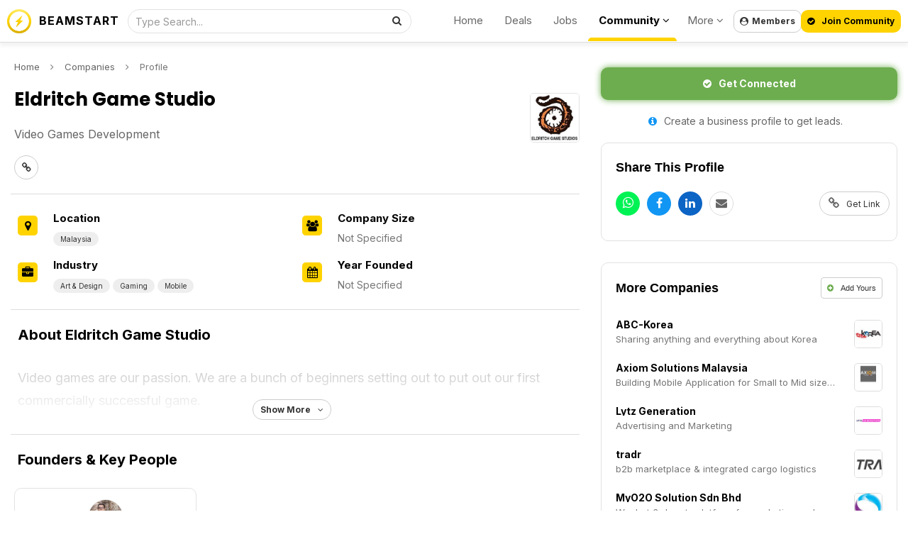

--- FILE ---
content_type: text/html; charset=UTF-8
request_url: https://beamstart.com/@eldritch-game-studio-16559872408342
body_size: 12174
content:
<!DOCTYPE html><html lang="en"><head><meta http-equiv="X-UA-Compatible" content="IE=Edge,chrome=1" /><title>Eldritch Game Studio - Video Games Development (Malaysia) | BEAMSTART Company Profile</title><meta charset="UTF-8" /><meta name="description" content="Eldritch Game Studio (Malaysia): Video Games Development" /><meta property="og:title" content="Eldritch Game Studio - Video Games Development (Malaysia) | BEAMSTART Company Profile" /> <meta property="og:description" content="Eldritch Game Studio (Malaysia): Video Games Development" /><meta data-n-head="ssr" data-hid="twitter:description" name="twitter:description" content="Eldritch Game Studio (Malaysia): Video Games Development" /><meta property="og:url" content="https://beamstart.com/@eldritch-game-studio-16559872408342" /> <link rel="canonical" href="https://beamstart.com/@eldritch-game-studio-16559872408342" /><meta property="og:type" content="website" /> <meta property="og:site_name" content="Eldritch Game Studio - Video Games Development (Malaysia) | BEAMSTART Company Profile" /> <meta data-n-head="ssr" data-hid="twitter:title" name="twitter:title" content="Eldritch Game Studio - Video Games Development (Malaysia) | BEAMSTART Company Profile" /><base href="https://beamstart.com" /><meta data-n-head="ssr" data-hid="twitter:site" name="twitter:site" content="@beamstart" /><meta data-n-head="ssr" data-hid="twitter:card" name="twitter:card" content="summary_large_image" /><link rel="preload" as="image" href="https://s3.amazonaws.com/beamtoday/2016/Sep/09/89447b0f6291a6b61718cf183055d90e.png" /><link rel="image_src" href="https://s3.amazonaws.com/beamtoday/2016/Sep/09/89447b0f6291a6b61718cf183055d90e.png" /><meta property="og:image" content="https://s3.amazonaws.com/beamtoday/2016/Sep/09/89447b0f6291a6b61718cf183055d90e.png" /><meta data-n-head="ssr" data-hid="twitter:image" name="twitter:image" content="https://s3.amazonaws.com/beamtoday/2016/Sep/09/89447b0f6291a6b61718cf183055d90e.png" /><meta property="al:ios:app_store_id" content="1117260674" /><meta property="al:ios:url" content="beamstart://@eldritch-game-studio-16559872408342" /><meta property="al:ios:app_name" content="BEAMSTART" /><meta property="al:android:package" content="gaption.beam" /><meta property="al:android:url" content="beamstart://@eldritch-game-studio-16559872408342" /><meta property="al:android:app_name" content="BEAMSTART" /><meta name="theme-color" content="#ffffff" /><meta name="msapplication-navbutton-color" content="#ffffff" /><meta name="apple-mobile-web-app-status-bar-style" content="#ffffff" /><meta name="viewport" content="initial-scale=1, viewport-fit=cover, width=device-width, height=device-height, maximum-scale=1.0, user-scalable=no" /></meta><meta name="apple-mobile-web-app-capable" content="yes" /><meta name="apple-mobile-web-app-status-bar-style" content="white" /><link rel="apple-touch-icon" href="includes/Layout/images/logos/beamstart_logo_256w.png" /><meta name="apple-mobile-web-app-title" content="BEAMSTART"><meta name="format-detection" content="telephone=no"><meta property="fb:pages" content="893966420668679" /><meta property="fb:app_id" content="609736543488862" /><link rel="stylesheet" href="includes/Layout/css/bootstrap.min.css?v=51.6" /><link href="https://fonts.googleapis.com/css2?family=Poppins:wght@400;700&display=swap" rel="stylesheet" /><link href="https://fonts.googleapis.com/css2?family=Inter:wght@400;500;600;700&display=swap" rel="stylesheet" /><link rel="preload" href="includes/Layout/css/bootstrap-datetimepicker.css?v=51.6" as="style" onload="this.rel='stylesheet'" /><link rel="preload" href="includes/Layout/css/font-awesome.css?v=51.6" as="style" onload="this.rel='stylesheet'" /><link rel="stylesheet" href="includes/Layout/css/beamstart.css?v=51.6" /><link rel="preload" href="includes/Layout/css/circle.css?v=51.6" as="style" onload="this.rel='stylesheet'" /><link rel="preload" href="includes/Layout/css/jcrop.css?v=51.6" as="style" onload="this.rel='stylesheet'" /><link id="color-css" rel="preload" href="includes/Layout/css/colors/yellow.css?v=51.6" as="style" onload="this.rel='stylesheet'" /><link href="includes/Layout/css/select2.css?v=51.6" rel="stylesheet" /><link rel="shortcut icon" type="image/x-icon" href="https://beamstart.com/favicon.ico" /><meta name="yandex-verification" content="d711241dc5097d46" /><script data-n-head="ssr" type="application/ld+json">{"@context": "http://schema.org/","@type": "WebSite","name": "BEAMSTART","url": "https://beamstart.com","potentialAction": {"@type": "SearchAction","target": "https://beamstart.com/search?keywords={search_term_string}","query-input": "required name=search_term_string"}}</script><script type="application/ld+json">{
    "@context": "https:\/\/schema.org",
    "@type": "Organization",
    "image": "https:\/\/beamstart.com\/includes\/Layout\/images\/logos\/beamstart_logo_256w.png",
    "url": "https:\/\/beamstart.com",
    "sameAs": [
        "https:\/\/youtube.com\/@beamstart",
        "https:\/\/facebook.com\/beamstart",
        "https:\/\/instagram.com\/beam.start",
        "https:\/\/linkedin.com\/company\/beamstart",
        "https:\/\/twitter.com\/beamstart",
        "https:\/\/tiktok.com\/@beamstart"
    ],
    "logo": "https:\/\/beamstart.com\/includes\/Layout\/images\/logos\/beamstart_logo_256w.png",
    "name": "BEAMSTART",
    "description": "Join the Global Community for Entrepreneurship. Receive exposure, support, and deals worth $100,000 that will accelerate your business and career growth.",
    "email": "contact@beamstart.com"
}</script></head><body><script src="includes/Layout/js/jquery-2.1.1.js"></script><script src="https://js.stripe.com/v3/"></script><script src="https://cdn.jsdelivr.net/npm/select2@4.1.0-rc.0/dist/js/select2.min.js"></script><script>$(document).ready(function(){$(window).data('brandtitle', "BEAMSTART");$(window).data('defaultcolor', "#E2D455");$(window).data('partner', "1");$(window).data('siteurl', "https://beamstart.com");$(window).data('apiurl', "https://beamstart.com/API/v8.0");$(window).data('uniqueid', "c5edaa355a94e45b2542b1de60c26ea1");$(window).data('enckey', "44dbafda14a6b9f296a5f4693a2f8bf4");$(window).data('logincookie', "logincookie");$(window).data('businessprofileid', "0");$(window).data('profileid', "0");$(window).data('accountid', "0");$(window).data('token', "");$(window).data('profile', "");$(window).data('deviceos', "Mozilla/5.0 (Macintosh; Intel Mac OS X 10_15_7) AppleWebKit/537.36 (KHTML, like Gecko) Chrome/131.0.0.0 Safari/537.36; ClaudeBot/1.0; +claudebot@anthropic.com)");$(window).data('profile', '');$(window).data('account', '');$(window).data('industries', '[{"id":"marketing","title":"Advertising & Marketing"},{"id":"aerospace","title":"Aerospace"},{"id":"agritech","title":"Agritech"},{"id":"architecture_construction","title":"Architecture & Construction","shorttitle":"Construction"},{"id":"art_design","title":"Art & Design"},{"id":"artificial_intelligence","title":"Artificial Intelligence & Machine Learning","shorttitle":"A.I \/ M.L"},{"id":"augmented_reality","title":"Augmented Reality"},{"id":"automotive","title":"Automotive"},{"id":"big_data","title":"Big Data"},{"id":"biotech","title":"Biotech"},{"id":"blockchain","title":"Blockchain"},{"id":"chemical","title":"Chemical"},{"id":"cleantech","title":"Cleantech"},{"id":"community","title":"Community"},{"id":"consulting","title":"Agency & Consulting","shorttitle":"Agency\/Consulting"},{"id":"consumer","title":"Consumer"},{"id":"crypto","title":"Crypto"},{"id":"cybersecurity","title":"Cybersecurity"},{"id":"dataanalytics","title":"Data & Analytics"},{"id":"defense_military","title":"Defense & Military"},{"id":"defi","title":"DeFi (Decentralized Finance)","shorttitle":"DeFI"},{"id":"hosting","title":"Domains, Servers, Hosting"},{"id":"ecommerce","title":"E-Commerce"},{"id":"education","title":"Education"},{"id":"energy","title":"Energy"},{"id":"enterprise_solution","title":"Enterprise Solution"},{"id":"entertainment","title":"Entertainment & Lifestyle","shorttitle":"Lifestyle"},{"id":"events","title":"Events"},{"id":"financial_services","title":"Finance & Financial Services","shorttitle":"Finance"},{"id":"fintech","title":"Fintech"},{"id":"fmcg","title":"FMCG"},{"id":"fnb","title":"Food & Beverage"},{"id":"gaming","title":"Gaming"},{"id":"government","title":"Government"},{"id":"healthcare","title":"Healthcare"},{"id":"hospitality","title":"Hospitality"},{"id":"human_resources","title":"Human Resources","shorttitle":"HR"},{"id":"insurtech","title":"Insurtech"},{"id":"investments","title":"Investments"},{"id":"legal","title":"Legal"},{"id":"logistics","title":"Logistics\/Supply Chain","shorttitle":"Logistics"},{"id":"manufacturing","title":"Manufacturing"},{"id":"maritime","title":"Maritime"},{"id":"marketplace","title":"Marketplace"},{"id":"media","title":"Media"},{"id":"medtech","title":"Medtech"},{"id":"metaverse","title":"Metaverse"},{"id":"mobile","title":"Mobile"},{"id":"nft","title":"NFT (Non-fungible token)","shorttitle":"NFT"},{"id":"platform","title":"Platforms (PaaS)"},{"id":"pr_communications","title":"PR & Communications","shorttitle":"PR & Comms"},{"id":"productivity_crm","title":"Productivity & CRM"},{"id":"professional_services","title":"Professional Services"},{"id":"property","title":"Property & Real Estate","shorttitle":"Real Estate"},{"id":"retail","title":"Retail"},{"id":"robotics","title":"Robotics"},{"id":"saas","title":"Software as a Service (SaaS)","shorttitle":"SaaS"},{"id":"sharing_economy","title":"Sharing Economy"},{"id":"smart_cities","title":"Smart Cities"},{"id":"social_enterprise","title":"Social Enterprise"},{"id":"sports","title":"Sports"},{"id":"technology_hardware","title":"Hardware & IoT"},{"id":"technology_software","title":"Software\/Internet"},{"id":"telecommunication","title":"Telecommunication"},{"id":"trading","title":"Trading"},{"id":"transportation","title":"Transportation"},{"id":"travel","title":"Travel"},{"id":"veterinary","title":"Veterinary & Animals"},{"id":"venture_capital","title":"Venture Capital & Private Equity","shorttitle":"VC & PE"},{"id":"virtual_reality","title":"Virtual Reality"},{"id":"web3","title":"Web3"},{"id":"working_space","title":"Work Spaces"}]');$(window).data('expertise', '[{"id":"agriculture","title":"Agriculture","image":"filter_journalist"},{"id":"finance","title":"Banking & Finance","image":"filter_financials"},{"id":"design","title":"Branding & Design","image":"filter_design"},{"id":"business","title":"Business","image":"filter_founder"},{"id":"construction","title":"Construction","image":"filter_journalist"},{"id":"education","title":"Education & Learning","image":"filter_journalist"},{"id":"entertainment","title":"Entertainment","image":"filter_influencer"},{"id":"fnb","title":"Food & Beverages","image":"filter_influencer"},{"id":"healthcare","title":"Healthcare & Wellness","image":"filter_influencer"},{"id":"humanresources","title":"Human Resources","image":"filter_hr"},{"id":"investments","title":"Investments","image":"filter_money"},{"id":"legal","title":"Legal","image":"filter_legal"},{"id":"manufacturing","title":"Manufacturing","image":"filter_legal"},{"id":"mediapr","title":"Media & Public Relations","image":"filter_pr"},{"id":"professional","title":"Professional Services","image":"filter_operations"},{"id":"realestate","title":"Property & Real Estate","image":"filter_operations"},{"id":"retail","title":"Retail","image":"filter_operations"},{"id":"marketing","title":"Sales & Marketing","image":"filter_sales"},{"id":"technology","title":"Technology","image":"filter_development"},{"id":"travel","title":"Travel","image":"filter_development"},{"id":"other","title":"Other","image":"filter_journalist"}]');$(window).data('lookingfor', '[{"id":"customers","title":"Customers"},{"id":"hire","title":"Recruit Talent"},{"id":"collaborations","title":"Collaborations"},{"id":"freelance","title":"Freelance Projects"},{"id":"cofounder","title":"Co-Founder"},{"id":"funding","title":"Funding"},{"id":"investments","title":"Deals to Invest in"},{"id":"networking","title":"Networking & Meetups"},{"id":"idea_validation","title":"Idea Validation"},{"id":"mentor","title":"Mentorship & Learning"},{"id":"employment","title":"Job Opportunities"},{"id":"internship","title":"Internship"}]');$(window).data('companystatus', '[{"id":"hiring","title":"Actively Hiring"},{"id":"partnership","title":"Looking for Partners"},{"id":"investing","title":"Looking to Invest"},{"id":"services","title":"Looking for Clients"},{"id":"sponsorships","title":"Offering Sponsorships"},{"id":"fundraising","title":"Raising Funds"},{"id":"coverage","title":"Seeking Coverage"}]');$(window).data('skillslist', '[{"id":"accounting","title":"Accounting & Book Keeping","icon":"fa-book"},{"id":"entrepreneurship","title":"Entrepreneurship","icon":"fa-book"},{"id":"graphicdesign","title":"Design (Graphics, UI\/UX)","icon":"fa-image"},{"id":"investing","title":"Investing","icon":"fa-book"},{"id":"leadership","title":"Leadership","icon":"fa-book"},{"id":"management","title":"Management, Process, & Operations","icon":"fa-book"},{"id":"negotiation","title":"Negotiation & Sales","icon":"fa-random"},{"id":"onlinemarketing","title":"Online Marketing","icon":"fa-globe"},{"id":"programming","title":"Programming \/ Web Development","icon":"fa-laptop"},{"id":"publicspeaking","title":"Public Speaking","icon":"fa-microphone"},{"id":"videoproduction","title":"Video Production","icon":"fa-film"},{"id":"writing","title":"Writing","icon":"fa-book"}]');$(window).data('serviceslist', '[{"id":"accounting","title":"Accounting","image":"fa fa-calculator"},{"id":"audit","title":"Auditing","image":"fa fa-folder-open-o"},{"id":"design","title":"UI\/UX & Graphic Design","image":"fa fa-user"},{"id":"media","title":"PR & Media Publicity","image":"fa fa-microphone"},{"id":"expansion","title":"Market Expansion","image":"fa fa-compass"},{"id":"digital_marketing","title":"Digital Marketing","image":"fa fa-desktop"},{"id":"event_marketing","title":"Event Marketing","image":"fa fa-calendar"},{"id":"fundraising","title":"Fundraising","image":"fa fa-user"},{"id":"secretary","title":"Company Secretary","image":"fa fa-file-text-o"},{"id":"legal","title":"Legal","image":"fa fa-bank"},{"id":"incorporation","title":"Incorporation","image":"fa fa-check"},{"id":"legal_ip","title":"Intellectual Property","image":"fa fa-cubes"},{"id":"outsourcing","title":"Outsourcing","image":"fa fa-folder-open-o"},{"id":"printing","title":"Printing & Signage","image":"fa fa-cubes"},{"id":"softwaredev","title":"Website\/App Development","image":"fa fa-code"},{"id":"translation","title":"Language & Translation","image":"fa fa-code"},{"id":"workspace","title":"Working Space","image":"fa fa-map-marker"},{"id":"writing","title":"Writing","image":"fa fa-map-marker"}]');$(window).data('jobtypes', '[{"id":"fulltime","title":"Full Time"},{"id":"parttime","title":"Part Time"},{"id":"contract","title":"Contract"},{"id":"internship","title":"Internship"},{"id":"volunteer","title":"Volunteer"}]');$(window).data('country', '');$(window).data('logintitle', '');$(window).data('remoteaddr', '18.118.253.9');$(window).data('language', 'en');$(window).data('timenow', '1769667054');$(window).data('browserlanguage', 'en');$(window).data('deviceos', "Mozilla/5.0 (Macintosh; Intel Mac OS X 10_15_7) AppleWebKit/537.36 (KHTML, like Gecko) Chrome/131.0.0.0 Safari/537.36; ClaudeBot/1.0; +claudebot@anthropic.com)");$(window).data('useragent', "[base64]");$(window).data('httpreferrer', "");$(window).data('querystring', "L0BlbGRyaXRjaC1nYW1lLXN0dWRpby0xNjU1OTg3MjQwODM0Mg==");});</script><script type="text/javascript" src="includes/Layout/js/headerscript.js?v=51.6"></script><script type="text/javascript" src="includes/Languages/en.js?v=51.6"></script><div class="modal fade" id="myModal" style="max-height:100%; overflow-y:auto; z-index:102;"></div><div class="modal fade" id="myModal2" style="max-height:100%; overflow-y:auto; z-index:103;"></div><div id="feedloader" align="center" style="display:none; position:fixed; left:50%; top:40%; background-color:black; vertical-align:middle; width:60px; height:60px; border-radius:360px; margin-top:-30px; margin-left:-30px; opacity:0.7; z-index:99999999999; padding-top:7px;"><img src="includes/Layout/images/preloaders/loader.gif" /></div><div align="center" style="position:fixed; z-index:4; top:0px; left:0px; color:black; font-weight:bold; width:100%; padding:10px; min-height:60px; padding-top:10px; border-bottom:1px solid #dddddd; box-shadow:0px 5px 5px rgba(0,0,0,0.05); background-color:rgba(255,255,255,0.8); backdrop-filter: blur(10px); -webkit-backdrop-filter: blur(10px);"><div style="max-width:1320px; position:relative;" align="center"><a href="https://beamstart.com" class="hidden-xs" style="color:black;" title="BEAMSTART"><img src="includes/Layout/images/logos/beamstart_logo_256w.png" alt="BEAMSTART Logo" style="top:3px; left:0px; height:34px; position:absolute; width:auto;" /></a><p style="margin:0px; position:absolute; top:5px; left:45px;" class="hidden-xs"><a href="https://beamstart.com" style="color:black; letter-spacing:1px;" title="BEAMSTART">BEAMSTART</a></p><div id="headersearch"><form method="get" action="search" style="position:relative;"><input type="text" name="keywords" id="headersearchfield" value="" class="form-control" style="height:34px; padding-left:10px; font-size:14px; width:100%; border-radius:360px; border:1px solid #e1e1e1; font-weight:normal; background-color:rgba(255,255,255,0.5);" placeholder="Type Search..." /><button class="btn btn-default" style="position:absolute; right:2px; top:0px; background-color:transparent; border:0px; border-radius:360px;"><i class="fa fa-search"></i></button></form></div><div style="position:absolute; top:4px; right:235px; " class="hidden-sm hidden-xs"><ul style="list-style:none; white-space:nowrap;"><li style="display:inline-block; padding-left:15px; padding-right:15px;"><a href="https://beamstart.com" style="color:#666666; font-size:15px; font-weight:normal;">Home</a></li><li class="hidden-md" style="display:inline-block; padding-left:15px; padding-right:15px;"><a href="deals" style="color:#666666; font-size:15px; font-weight:normal;">Deals</a></li><li class="hidden-md" style="display:inline-block; padding-left:15px; padding-right:15px;"><a href="jobs" style="color:#666666; font-size:15px; font-weight:normal;">Jobs</a></li><li class="dropdown" style="display:inline-block; padding-left:15px; padding-right:10px; height:44px; position:relative;"><a href="javascript:void(0);" class="dropdown-toggle" data-toggle="dropdown" style="color:black; font-size:15px; font-weight:bold;">Community <i class="fa fa-angle-down"></i></a><span style="display:block; background-color:#ffd300; border-top-left-radius:5px; border-top-right-radius:5px; width:100%; height:5px; position:absolute; left:0px; bottom:0px;"></span><ul class="dropdown-menu dropdown-menu-right" align="left" style="text-align:left;"><li class="hidden-xs hidden-sm hidden-lg hidden-xl"><a href="deals">Deals</a></li><li class="hidden-xs hidden-sm hidden-lg hidden-xl"><a href="jobs">Jobs</a></li><li><a href="discussions">Discussions</a></li><li><a href="investors">Investors</a></li><li><a href="companies">Companies</a></li><li><a href="people">People</a></li><li><a href="cardscan">Business Card Scanner App</a></li></ul></li><li class="dropdown" style="display:inline-block; padding-left:15px; padding-right:15px;"><a href="javascript:void(0);" class="dropdown-toggle" data-toggle="dropdown" style="color:#666666; font-size:15px; font-weight:normal;">More <i class="fa fa-angle-down"></i></a><ul class="dropdown-menu dropdown-menu-right" align="left" style="text-align:left;"><li><a href="about">About Us</a></li><li><a href="app">Download App</a></li><li role="separator" class="divider"></li>
<li><a href="conference">Conference<span style="background-color:orange; padding:5px; padding-top:3px; padding-bottom:3px; color:white; font-weight:bold; margin-left:10px; font-size:12px; border-radius:10px;">Jan 2025</span></a></li><li><a href="vibe-coding">Build Apps with A.I.</a></li><li><a href="recruiter">For Recruiters</a></li><li role="separator" class="divider"></li>
<li><a href="legal">Legal</a></li><li><a href="contact">Contact Us</a></li></ul></li></ul></div><button class="btn btn-default hidden-xs hidden-sm loginbtn" style="position:absolute; font-size:12px; padding:8px; line-height:14px; font-weight:bold; border-radius:10px; top:4px; right:140px;"><i class="fa fa-user-circle"style="margin-right:5px;"></i>Members</button></a><button class="btn btn-success loginbtn" style="background-color:#FFD300; position:absolute; font-size:12px; color:black; border-radius:10px; padding:8px; line-height:14px; font-weight:bold; top:4px; right:0px;"><i class="fa fa-check-circle"style="margin-right:10px;"></i>Join Community</button><div class="dropdown hidden-xl hidden-lg hidden-sm hidden-md" style="float:left; margin-left:-7px;">
<button class="btn btn-default hidden-md hidden-lg hidden-xl dropdown-toggle" data-toggle="dropdown" id="dropdownMenu2" aria-haspopup="true" aria-expanded="true" style="border:0px; background-color:transparent;"><img src="includes/Layout/images/assets/menu.png" style="width:24px; height:auto;" /></button><ul style="text-align:left;" class="dropdown-menu" aria-labelledby="dropdownMenu2"><li><a href="https://beamstart.com">Home</a></li>
<li role="separator" class="divider"></li>
<li><a href="deals">Deals</a></li>
<li><a href="investors">Investors</a></li>
<li><a href="jobs">Jobs</a></li>
<li><a href="companies">Companies</a></li>
<li><a href="people">People</a></li>
<li role="separator" class="divider"></li>
<li><a href="about">About Us</a></li>
<li><a href="app">Download App</a></li><li><a href="conference">Conference<span style="background-color:orange; padding:5px; padding-top:3px; padding-bottom:3px; color:white; font-weight:bold; margin-left:10px; font-size:12px; border-radius:10px;">Jan 2025</span></a></li><li><a href="vibe-coding">Build Apps with A.I.</a></li><li role="separator" class="divider"></li>
<li><a href="contact">Contact Us</a></li>
<li role="separator" class="divider"></li>
<li class="loginbtn"><a href="javascript:void(0);">Members Login</a></li>
</ul></div></div></div></div><div id="maincontainer"><script type="application/ld+json">{"@context": "https://schema.org","@type": "Organization","url": "https://facebook.com/EldritchGameStudios/","logo": "https://s3.amazonaws.com/beamtoday/2016/Sep/09/89447b0f6291a6b61718cf183055d90e.png"}</script><div id="mainholder" align="center"><div style="display:table; width:100%; max-width:1340px;" align="left"><div id="offerheadleftcell"><p style="font-size:13px; margin-top:0px; margin-left:5px;"><a href="https://beamstart.com" style="color:#666666;">Home</a><i class="fa fa-angle-right" style="margin-left:15px; margin-right:15px;"></i><a href="companies" style="color:#666666;">Companies</a><i class="fa fa-angle-right" style="margin-left:15px; margin-right:15px;"></i>Profile</p><div style="position:relative;"><h1 id="articleheadline" style="margin-right:100px;">Eldritch Game Studio</h1><img id="profilelogo" profiletype="1" profileid="243281" externalimg="0" domain="facebook.com/EldritchGameStudios/" style="position:absolute; top:10px; right:0px; width:70px; height:70px; border:1px solid #e3e3e3; object-fit:contain; object-position:center; border-radius:5px;" src="https://s3.amazonaws.com/beamtoday/2016/Sep/09/89447b0f6291a6b61718cf183055d90e.png" alt="Eldritch Game Studio Logo" /><p style="margin-left:5px; margin-right:5px; font-size:16px; font-weight:normal; color:#666666; position:relative; margin-right:100px;">Video Games Development&nbsp;</p><p class="hidden-xs" style="margin-left:5px; margin-right:5px; font-size:16px; font-weight:normal; color:#666666; position:relative; margin-right:100px;"><a href="https://facebook.com/EldritchGameStudios/" title="Eldritch Game Studio Website" style="color:#666666;" target="_blank" rel="ugc"><button class="btn btn-default" style="padding:0px; border-radius:360px; width:34px; height:34px; margin-right:10px;"><i class="fa fa-link"></i></button></a></p><div class="hidden-md hidden-lg hidden-xl" style="margin-top:20px; margin-bottom:10px;"><button class="btn btn-success introducebtn" profiletype="1" displayname="Eldritch Game Studio" style="padding:12px; border-radius:10px; font-weight:bold; background-color:#6DAD4F; box-shadow:0px 0px 10px #6dad4f; width:100%;"><i class="fa fa-check-circle" style="color:white; margin-right:10px;"></i>Get Connected</button></div><p class="hidden-sm hidden-md hidden-lg hidden-xl" align="center" style="margin-left:5px; margin-right:5px; font-size:16px; font-weight:normal; color:#666666; position:relative;"><a href="https://facebook.com/EldritchGameStudios/" title="Eldritch Game Studio Website" style="color:#666666;" target="_blank" rel="ugc"><button class="btn btn-default" style="padding:0px; border-radius:360px; width:34px; height:34px; margin-right:10px;"><i class="fa fa-link"></i></button></a></p></div><hr style="border-top:1px solid #dddddd; margin-top:20px; margin-bottom:10px;" /><div style="overflow:auto;"><div class="col-md-6" style="padding:0px;"><div style="position:relative; margin:10px;" align="left"><span style="display:block; text-align:center; border-radius:5px; width:28px; height:28px; font-size:16px; position:absolute; top:10px; left:0px; color:black; background-color:#FFD300;"><i class="fa fa-map-marker"></i></span><p style="margin:0px; margin-left:50px; font-size:15px; color:black; font-weight:bold;">Location</p><p style="margin:0px; margin-left:50px; font-size:14px;"><a href="companies?&country=MY" style="color:#666666;"><button class="btn btn-default" style="background-color:#eeeeee; border:0px; border-radius:360px; font-size:10px; line-height:10px; padding:10px; padding-top:5px; padding-bottom:5px;">Malaysia</button></a></p></div><div style="position:relative; margin:10px;" align="left"><span style="display:block; text-align:center; border-radius:5px; width:28px; height:28px; font-size:16px; position:absolute; top:10px; left:0px; color:black; background-color:#FFD300;"><i class="fa fa-briefcase"></i></span><p style="margin:0px; margin-left:50px; font-size:15px; color:black; font-weight:bold;">Industry</p><p style="margin:0px; margin-left:50px; font-size:14px;"><a href="companies?industry=art_design" style="color:black;"><button class="btn btn-default" style="background-color:#eeeeee; border:0px; border-radius:360px; font-size:10px; line-height:10px; padding:10px; padding-top:5px; padding-bottom:5px;">Art & Design</button></a> <a href="companies?industry=gaming" style="color:black;"><button class="btn btn-default" style="background-color:#eeeeee; border:0px; border-radius:360px; font-size:10px; line-height:10px; padding:10px; padding-top:5px; padding-bottom:5px;">Gaming</button></a> <a href="companies?industry=mobile" style="color:black;"><button class="btn btn-default" style="background-color:#eeeeee; border:0px; border-radius:360px; font-size:10px; line-height:10px; padding:10px; padding-top:5px; padding-bottom:5px;">Mobile</button></a> </p></div></div><div class="col-md-6" style="padding:0px;"><div style="position:relative; margin:10px;" align="left"><span style="display:block; text-align:center; border-radius:5px; width:28px; height:28px; font-size:16px; position:absolute; top:10px; left:0px; color:black; background-color:#FFD300;"><i class="fa fa-group"></i></span><p style="margin:0px; margin-left:50px; font-size:15px; color:black; font-weight:bold;">Company Size</p><p style="margin:0px; margin-left:50px; font-size:14px;">Not Specified</p></div><div style="position:relative; margin:10px;" align="left"><span style="display:block; text-align:center; border-radius:5px; width:28px; height:28px; font-size:16px; position:absolute; top:10px; left:0px; color:black; background-color:#FFD300;"><i class="fa fa-calendar"></i></span><p style="margin:0px; margin-left:50px; font-size:15px; color:black; font-weight:bold;">Year Founded</p><p style="margin:0px; margin-left:50px; font-size:14px;">Not Specified</p></div></div></div><hr style="border-top:1px solid #dddddd; margin-top:10px; margin-bottom:10px;" /><h2 style="margin:10px; margin-top:20px; margin-bottom:20px;">About Eldritch Game Studio</h2><div id="profileabout" style="max-height:200px; position:relative; overflow:hidden;"><div id="jobdescription">Video games are our passion. We are a bunch of beginners setting out to put out our first commercially successful game.</div><div class="col-sm-6" style="padding:0px; position:relative;"></div><div class="col-sm-6" style="padding:0px;"></div><div style="clear:both;"></div><div id="profileaboutgradient" align="center" style="z-index:5; position:absolute; background: -moz-linear-gradient(top, rgba(255,255,255,0) 0%, rgba(255,255,255,1) 100%); background: -webkit-linear-gradient(top, rgba(255,255,255,0) 0%,rgba(255,255,255,1) 100%); background: linear-gradient(to bottom, rgba(255,255,255,0) 0%,rgba(255,255,255,1) 100%); filter: progid:DXImageTransform.Microsoft.gradient( startColorstr='#00ffffff', endColorstr='#ffffff',GradientType=0 ); bottom:0px; left:0px; width:100%; height:200px;"><button id="profileaboutbtn" type="button" class="btn btn-default" style="margin-left:-60px; left:50%; position:Absolute; bottom:0px; border-radius:360px; padding:10px; padding-top:5px; padding-bottom:5px; font-weight:bold; font-size:12px;">Show More<i class="fa fa-angle-down" style="margin-left:10px;"></i></button></div></div><div style="clear:both;"></div><hr style="border-top:1px solid #dddddd; margin-top:20px; margin-bottom:20px;" /><h2 style="margin:10px; margin-top:20px; margin-bottom:20px; position:relative;">Founders & Key People</h2><div style="margin-bottom:30px; overflow:auto;"><div class="col-md-4 col-sm-6 col-xs-6" style="padding:0px;"><div style="border:1px solid #e3e3e3; border-radius:10px; margin:5px; height:140px; position:relative; padding:15px;" align="center"><p align="center" style="margin:0px;"><a href="profile/243279"><img src="https://s3.amazonaws.com/beamtoday/2016/Sep/09/90w_9bb8cfed8026cd6f20391283aa9a30d8.png" alt="Joseph Teng" style="display:block; background-color:#f9f9f9; height:50px; width:50px; border:1px solid #eeeeee; border-radius:360px; object-fit:contain; object-position:center;" /></a></p><h3 style="margin:0px; font-size:15px; margin-top:5px; -webkit-line-clamp:1; display:-webkit-box; text-overflow:ellipsis; -webkit-box-orient:vertical; overflow:hidden;" align="center"><a href="profile/243279" style="font-weight:bold; color:black;">Joseph Teng</a></h3><p style="margin:0px; font-size:13px; line-height:19px; color:#666666; margin-top:0px; -webkit-line-clamp:1;  display:-webkit-box; text-overflow:ellipsis; -webkit-box-orient:vertical; overflow:hidden;" align="center">Founder of Eldritch Game Studio</p></div></div></div><div style="clear:both;"></div></div><div id="offerheadrightcell"><div id="rightcontentholder"><div class="hidden-xs hidden-sm" style="margin-left:10px;"><button class="btn btn-success introducebtn" profiletype="1" profileid="243281" displayname="Eldritch Game Studio" style="padding:12px; border-radius:10px; font-weight:bold; background-color:#6DAD4F; box-shadow:0px 0px 10px #6dad4f; width:100%;"><i class="fa fa-check-circle" style="color:white; margin-right:10px;"></i>Get Connected</button></div><div class="hidden-xs hidden-sm" style="margin:10px;"><button class="btn btn-default loginbtn" style="border:0px; padding:10px; border-radius:10px; color:#666666; width:100%;"><i class="fa fa-info-circle" style="color:#1196F4; margin-right:10px;"></i>Create a business profile to get leads.</button></div><div class="rightarticlebox"><h3 style="font-weight:bold; color:black; font-size:18px; margin:20px; line-height:28px;">Share This Profile</h2><p align="left" style="margin:10px; margin-bottom:20px;"><a href="https://api.whatsapp.com/send?text=Eldritch+Game+Studio+-+Video+Games+Development+%28Malaysia%29+%7C+BEAMSTART+Company+Profile%0A%0Ahttps%3A%2F%2Fbeamstart.com%2F%40eldritch-game-studio-16559872408342%3Futm_source%3Djob_share" target="_blank"><span style="margin-left:10px; display:inline-block; border-radius:360px; width:34px; height:34px; text-align:center; background-color:#00F355; padding-top:2px; margin-right:10px;"><i class="fa fa-whatsapp" style="font-size:18px; color:white;"></i></span></a><a target="_blank" href="https://www.facebook.com/sharer/sharer.php?u=https%3A%2F%2Fbeamstart.com%2F%40eldritch-game-studio-16559872408342%3Futm_source%3Djob_share&display=popup"><span style="display:inline-block; border-radius:360px; width:34px; height:34px; text-align:center; background-color:#1196F4; padding-top:2px; margin-right:10px;"><i class="fa fa-facebook" style="font-size:16px; color:white;"></i></span></a><a target="_blank" href="https://www.linkedin.com/shareArticle?url=https%3A%2F%2Fbeamstart.com%2F%40eldritch-game-studio-16559872408342%3Futm_source%3Djob_share"><span style="display:inline-block; border-radius:360px; width:34px; height:34px; text-align:center; background-color:#0C64C5; padding-top:2px; margin-right:10px;"><i class="fa fa-linkedin" style="font-size:16px; color:white;"></i></span></a><a href="mailto:?body=Eldritch Game Studio - Video Games Development (Malaysia) | BEAMSTART Company Profile%0D%0A%0D%0Ahttps://beamstart.com/@eldritch-game-studio-16559872408342?utm_source=job_share" target="_blank"><span style="display:inline-block; border-radius:360px; width:34px; height:34px; text-align:center; border:1px solid #dddddd; padding-top:1px;"><i class="fa fa-envelope" style="font-size:16px; color:#666666;"></i></span></a><button class="btn btn-default getreflink" style="float:right; position:relative; border-radius:360px; height:34px; text-align:center; font-size:12px;"><i class="fa fa-link" style="font-size:16px; color:#666666; margin-right:10px;"></i>Get Link</button></p><p class="reflinkholder" style="display:none; margin:20px;"><input type class="form-control refinputfield" readonly="readonly" value="https://beamstart.com/@eldritch-game-studio-16559872408342?utm_source=job_share" /></p></div><div class="rightarticlebox"><h3 style="font-weight:bold; color:black; font-size:18px; margin:20px; line-height:30px; position:relative;"><a href="companies" style="color:black;">More Companies</a><button class="btn btn-default addcompany" style="margin:0px; font-size:11px; font-weight:normal; position:absolute; top:0px; right:0px; padding:8px; line-height:12px; text-transform:none;"><i class="fa fa-plus-circle" style="color:#6DAD4F; margin-right:10px;"></i>Add Yours</button></h3><div style="margin:10px; margin-top:30px;"><div style="position:relative; margin:10px;" align="left"><a href="@abc-korea-16559474382955"><img src="https://s3.amazonaws.com/beamtoday/2016/Sep/03/90w_72c36507ca537aa7ee3410c3eb86e810.jpeg" style="border:1px solid #dddddd; object-position:center; object-fit:contain; border-radius:5px; width:40px; height:40px; display:block; position:absolute; top:0px; right:0px;"></span></a><p style="margin:0px; margin-top:20px; font-size:14px; margin-right:55px; line-height:13px; -webkit-line-clamp:1;  display:-webkit-box; text-overflow:ellipsis; -webkit-box-orient:vertical; overflow:hidden;"><a href="@abc-korea-16559474382955" style="font-weight:bold; color:black;">ABC-Korea</a></p><p style="margin:0px; font-size:13px; margin-right:55px; -webkit-line-clamp:1;  display:-webkit-box; text-overflow:ellipsis; -webkit-box-orient:vertical; overflow:hidden;">Sharing anything and everything about Korea</p></div><div style="position:relative; margin:10px;" align="left"><a href="@axiom-solutions-malaysia-16564226963445"><img src="https://s3.amazonaws.com/beamtoday/2016/Aug/30/90w_06792e50ff95c1dee8f01b49e1844350.jpeg" style="border:1px solid #dddddd; object-position:center; object-fit:contain; border-radius:5px; width:40px; height:40px; display:block; position:absolute; top:0px; right:0px;"></span></a><p style="margin:0px; margin-top:20px; font-size:14px; margin-right:55px; line-height:13px; -webkit-line-clamp:1;  display:-webkit-box; text-overflow:ellipsis; -webkit-box-orient:vertical; overflow:hidden;"><a href="@axiom-solutions-malaysia-16564226963445" style="font-weight:bold; color:black;">Axiom Solutions Malaysia</a></p><p style="margin:0px; font-size:13px; margin-right:55px; -webkit-line-clamp:1;  display:-webkit-box; text-overflow:ellipsis; -webkit-box-orient:vertical; overflow:hidden;">Building Mobile Application for Small to Mid size business</p></div><div style="position:relative; margin:10px;" align="left"><a href="@lytz-generation-16566972075035"><img src="https://s3.amazonaws.com/beamtoday/2019/Apr/11/90w_ee518fa9c459a06c4cf60de5ed6e3a9a.png" style="border:1px solid #dddddd; object-position:center; object-fit:contain; border-radius:5px; width:40px; height:40px; display:block; position:absolute; top:0px; right:0px;"></span></a><p style="margin:0px; margin-top:20px; font-size:14px; margin-right:55px; line-height:13px; -webkit-line-clamp:1;  display:-webkit-box; text-overflow:ellipsis; -webkit-box-orient:vertical; overflow:hidden;"><a href="@lytz-generation-16566972075035" style="font-weight:bold; color:black;">Lytz Generation</a></p><p style="margin:0px; font-size:13px; margin-right:55px; -webkit-line-clamp:1;  display:-webkit-box; text-overflow:ellipsis; -webkit-box-orient:vertical; overflow:hidden;">Advertising and Marketing</p></div><div style="position:relative; margin:10px;" align="left"><a href="@tradr-16565226349473"><img src="https://s3.amazonaws.com/beamtoday/2016/Sep/06/90w_d08d42e5f77d39a59383f5c16df26e92.png" style="border:1px solid #dddddd; object-position:center; object-fit:contain; border-radius:5px; width:40px; height:40px; display:block; position:absolute; top:0px; right:0px;"></span></a><p style="margin:0px; margin-top:20px; font-size:14px; margin-right:55px; line-height:13px; -webkit-line-clamp:1;  display:-webkit-box; text-overflow:ellipsis; -webkit-box-orient:vertical; overflow:hidden;"><a href="@tradr-16565226349473" style="font-weight:bold; color:black;">tradr</a></p><p style="margin:0px; font-size:13px; margin-right:55px; -webkit-line-clamp:1;  display:-webkit-box; text-overflow:ellipsis; -webkit-box-orient:vertical; overflow:hidden;">b2b marketplace &amp; integrated cargo logistics</p></div><div style="position:relative; margin:10px;" align="left"><a href="@myo2o-solution-sdn-bhd-16559352137996"><img src="https://s3.amazonaws.com/beamtoday/2016/Aug/29/90w_ed9bf0db5f53a7d3c485f3f55304a276.jpeg" style="border:1px solid #dddddd; object-position:center; object-fit:contain; border-radius:5px; width:40px; height:40px; display:block; position:absolute; top:0px; right:0px;"></span></a><p style="margin:0px; margin-top:20px; font-size:14px; margin-right:55px; line-height:13px; -webkit-line-clamp:1;  display:-webkit-box; text-overflow:ellipsis; -webkit-box-orient:vertical; overflow:hidden;"><a href="@myo2o-solution-sdn-bhd-16559352137996" style="font-weight:bold; color:black;">MyO2O Solution Sdn Bhd</a></p><p style="margin:0px; font-size:13px; margin-right:55px; -webkit-line-clamp:1;  display:-webkit-box; text-overflow:ellipsis; -webkit-box-orient:vertical; overflow:hidden;">Wechat 3rd party platform for marketing and design</p></div><div style="position:relative; margin:10px;" align="left"><a href="@u1-16561318657764"><img src="https://s3.amazonaws.com/beamtoday/2016/Aug/31/90w_c15bcd86a56d4b8ee36102cc44fe28c5.png" style="border:1px solid #dddddd; object-position:center; object-fit:contain; border-radius:5px; width:40px; height:40px; display:block; position:absolute; top:0px; right:0px;"></span></a><p style="margin:0px; margin-top:20px; font-size:14px; margin-right:55px; line-height:13px; -webkit-line-clamp:1;  display:-webkit-box; text-overflow:ellipsis; -webkit-box-orient:vertical; overflow:hidden;"><a href="@u1-16561318657764" style="font-weight:bold; color:black;">U1</a></p><p style="margin:0px; font-size:13px; margin-right:55px; -webkit-line-clamp:1;  display:-webkit-box; text-overflow:ellipsis; -webkit-box-orient:vertical; overflow:hidden;">Technology Products</p></div></div></div><div class="hidden-xs hidden-sm" style="margin-left:10px; margin-bottom:30px;"><button class="btn btn-default loginbtn" style="padding:12px; border-radius:10px; font-weight:bold; width:100%;"><i class="fa fa-id-badge" style="margin-right:10px;"></i>Claim This Profile</button></div></div></div></div></div><script type="text/javascript">var fundingstages = [{"id":"venture","title":"Venture Financing","category":"","letter":"V","bgcolor":"#4990E2","toggle":0},{"id":"preseed","title":"Pre-Seed","category":"Early Stage","letter":"PS","bgcolor":"#6DAD4F","toggle":1},{"id":"seed","title":"Seed","category":"Early Stage","letter":"S","bgcolor":"#6DAD4F","toggle":1},{"id":"preseriesa","title":"Pre-Series A","category":"Early Stage","letter":"S+","bgcolor":"#6DAD4F","toggle":1},{"id":"seriesa","title":"Series A","category":"Early Stage","letter":"A","bgcolor":"#F6A623","toggle":1},{"id":"seriesb","title":"Series B","category":"Growth Stage","letter":"B","bgcolor":"#F6A623","toggle":1},{"id":"seriesc","title":"Series C","category":"Growth Stage","letter":"C","bgcolor":"#F6A623","toggle":1},{"id":"seriesd","title":"Series D","category":"Late Stage","letter":"D","bgcolor":"#F6A623","toggle":1},{"id":"seriese","title":"Series E","category":"Late Stage","letter":"E","bgcolor":"#F6A623","toggle":0},{"id":"seriesf","title":"Series F","category":"Late Stage","letter":"F","bgcolor":"#F6A623","toggle":0},{"id":"seriesg","title":"Series G","category":"Late Stage","letter":"G","bgcolor":"#F6A623","toggle":0},{"id":"seriesh","title":"Series H","category":"Late Stage","letter":"H","bgcolor":"#F6A623","toggle":0},{"id":"growth","title":"Growth","category":"Growth Stage","letter":"G","bgcolor":"#F6A623","toggle":1},{"id":"late","title":"Late","category":"Late Stage","letter":"L","bgcolor":"#F6A623","toggle":1},{"id":"ico","title":"Initial Coin Offering","category":"","letter":"ICO","bgcolor":"#D0011B","toggle":0},{"id":"ipo","title":"Initial Public Offering","category":"Exit","letter":"IPO","bgcolor":"#D0011B","toggle":0},{"id":"privateequity","title":"Private Equity","category":"Late Stage","letter":"PE","bgcolor":"#6DAD4F","toggle":1},{"id":"debt","title":"Debt","letter":"D","category":"","bgcolor":"#4A4A4A","toggle":1},{"id":"vcfund","title":"VC Fund","category":"","letter":"VC","bgcolor":"#9012FE","toggle":0},{"id":"limitedpartner","title":"Limited Partner","category":"","letter":"LP","bgcolor":"#9012FE","toggle":1},{"id":"grant","title":"Grant","category":"","letter":"G","bgcolor":"#4990E2","toggle":0},{"id":"ecf","title":"Equity Crowdfunding","category":"","letter":"ECF","bgcolor":"#6DAD4F","toggle":0},{"id":"acquired","title":"Acquired","category":"Exit","letter":"AC","bgcolor":"#D0011B","toggle":0},{"id":"unknown","title":"Unknown","category":"","letter":"U","bgcolor":"#4990E2","toggle":0}];
$(document).ready(function(){$(window).data('initialload', 'profile');$(window).data('initialloadid', '243281');$(window).data('profilename', 'Eldritch Game Studio');});</script><script src="modules/profiles/script.js?v=51.6"></script></div><div style="clear:both; background-color:#ffd300;" align="center" id="mainfooter"><div style="max-width:1320px; padding:20px;" align="left"><div class="col-sm-5"><p style="position:relative; padding-left:20px;"><a href="https://beamstart.com" style="color:black; font-weight:bold;"><img src="includes/Layout/images/logos/beamstart_logo_256w.png" title="BEAMSTART Logo" style="position:absolute; left:0px; top:0px; filter: brightness(0) invert(0); width:30px; height:auto;" /><span style="margin-left:20px; font-size:20px; letter-spacing:3px;">BEAMSTART</span></a></p><p style="color:#333333;">BEAMSTART is a global entrepreneurship community, serving as a catalyst for innovation and collaboration. With a mission to empower entrepreneurs, we offer exclusive deals with savings totaling over $1,000,000, curated news, events, and a vast investor database. Through our portal, we aim to foster a supportive ecosystem where like-minded individuals can connect and create opportunities for growth and success.</p><p><a href="https://apps.apple.com/us/app/beamstart/id1117260674?mt=8" target="_blank" rel="nofollow" style="margin-right:10px;" title="BEAMSTART iOS App"><img src="includes/Layout/images/appstore.png" style="height:30px; width:auto;" /></a><a href="https://play.google.com/store/apps/details?id=gaption.beam" target="_blank" rel="nofollow" title="BEAMSTART Android App"><img src="includes/Layout/images/playstore.png" style="height:30px; width:auto;" /></a></p></div><div class="col-sm-1"></div><div class="col-sm-3"><h2 style="font-size:12px; font-weight:bold; color:black; text-transform:uppercase;">Connect with Us</h2><ul style="list-style:none; margin:0px; padding:0px; text-align:left; margin-bottom:10px;"><li><a href="contact" style="color:#333333; font-weight:normal; font-size:14px;"><i class="fa fa-envelope-open" style="text-align:center; width:28px; margin-right:5px;"></i>Email</a></li><li><a href="https://facebook.com/beamstart" target="_blank" rel="me" style="color:#333333; font-weight:normal; font-size:14px;"><i class="fa fa-facebook-square" style="text-align:center; width:28px; margin-right:5px;"></i>Facebook</a></li><li><a href="https://instagram.com/beam.start" target="_blank" rel="me" style="color:#333333; font-weight:normal; font-size:14px;"><i class="fa fa-instagram" style="text-align:center; width:28px; margin-right:5px;"></i>Instagram</a></li><li><a href="https://linkedin.com/company/beamstart" target="_blank" rel="me" style="color:#333333; font-weight:normal; font-size:14px;"><i class="fa fa-linkedin-square" style="text-align:center; width:28px; margin-right:5px;"></i>LinkedIn</a></li><li><a href="https://youtube.com/@beamstart" target="_blank" rel="me" style="color:#333333; font-weight:normal; font-size:14px;"><i class="fa fa-youtube-play" style="text-align:center; width:28px; margin-right:5px;"></i>YouTube</a></li></ul></div><div class="col-sm-3"><h2 style="font-size:12px; font-weight:bold; color:black; text-transform:uppercase;">Discover More</h2><ul style="list-style:none; margin:0px; padding:0px; text-align:left; margin-bottom:10px;"><li><a href="https://beamstart.com" style="color:#333333; font-weight:normal; font-size:14px;">Home</a></li><li><a href="deals" style="color:#333333; font-weight:normal; font-size:14px;">Deals</a></li><li><a href="jobs" style="color:#333333; font-weight:normal; font-size:14px;">Jobs</a></li><li class="dropdown dropup"><span class="dropdown-toggle" type="button" data-toggle="dropdown" style="cursor:pointer; color:#333333; font-weight:normal; font-size:14px;">Community <i class="fa fa-angle-right" style="margin-left:5px;"></i></span><ul class="dropdown-menu" style="margin-top:20px;"><li><a href="discussions">Discussions</a></li><li><a href="investors">Investors</a></li><li><a href="companies">Companies</a></li><li><a href="people">People</a></li></ul></li><li class="dropdown dropup"><span class="dropdown-toggle" type="button" data-toggle="dropdown" style="cursor:pointer; color:#333333; font-weight:normal; font-size:14px;">Legal <i class="fa fa-angle-right" style="margin-left:5px;"></i></span><ul class="dropdown-menu" style="margin-top:20px;"><li><a href="tos">Terms of Service</a></li><li><a href="privacy">Privacy Policy</a></li><li><a href="billing">Billing & Refunds</a></li><li><a href="dmca">DMCA</a></li></ul></li><li class="dropdown dropup"><span class="dropdown-toggle" type="button" data-toggle="dropdown" style="cursor:pointer; color:#333333; font-weight:normal; font-size:14px;">More <i class="fa fa-angle-right" style="margin-left:5px;"></i></span><ul class="dropdown-menu" style="margin-top:20px;"><li><a href="cardscan">Business Card Scanner App</a></li><li><a href="conference">Conference<span style="background-color:orange; padding:5px; padding-top:3px; padding-bottom:3px; color:white; font-weight:bold; margin-left:10px; font-size:12px; border-radius:10px;">Jan 2025</span></a></li><li><a href="vibe-coding">Build Apps with A.I.</a></li><li><a href="funding">Startup Funding</a></li><li><a href="recruiter">Recruiters</a></li><li role="separator" class="divider"></li><li><a href="about">About Us</a></li><li><a href="membership">About Membership</a></li></ul></li><li><a href="app" style="color:#333333; font-weight:normal; font-size:14px;">Download App</a></li><li><a href="contact" style="color:#333333; font-weight:normal; font-size:14px;">Contact Us</a></li></ul></div><div align="center" style="clear:both; font-size:12px; line-height:18px; color:#333333; margin-top:10px; padding-top:10px; border-top:1px solid #DDB701;">&copy; Copyright 2026 <a href="https://beamstart.com" style="color:black;">BEAMSTART</a>. All Rights Reserved.</div></div><div class="hidden-sm hidden-md hidden-lg hidden-xl" style="z-index:4; box-shadow:0px 0px 5px #dddddd; position:fixed; bottom:0px; left:0px; width:100%; border-top:1px solid #e3e3e3; background-color:rgba(255,255,255,0.8); backdrop-filter: blur(10px); -webkit-backdrop-filter: blur(10px); padding-bottom:env(safe-area-inset-bottom);"><div style="display:table; width:100%;"><div onclick="location.href='https://beamstart.com';" style="text-align:center; display:table-cell; width:25%;"><p style="margin:0px; padding-top:10px; line-height:15px;"><img src="includes/Layout/images/logos/beamstart_logo_256w.png" style="width:auto; height:18px;" /></p><p style="margin:0px; font-size:12px; margin-top:2px; color:#666666; font-weight:normal;">Home</p></div><div onclick="location.href='jobs';" style="text-align:center; display:table-cell; width:25%;"><p style="margin:0px; padding-top:10px; line-height:15px;"><i class="fa fa-suitcase"></i></p><p style="margin:0px; margin-top:2px; font-size:12px; color:#666666;">Jobs</p></div><div onclick="location.href='investors';" style="text-align:center; display:table-cell; width:25%; border-top:3px solid #FFD300;"><p style="margin:0px; padding-top:10px; line-height:15px;"><i class="fa fa-rocket" style="color:black;"></i></p><p style="margin:0px; margin-top:2px; font-size:12px; color:black; font-weight:bold;">Investors</p></div><div class="loginbtn" style="text-align:center; display:table-cell; width:25%;"><p style="margin:0px; padding-top:10px; line-height:15px;"><i class="fa fa-user-circle"></i></p><p style="margin:0px; margin-top:2px; font-size:12px; color:#666666;">Members</p></div></div></div><div id="darkbackdrop" style="display:none; z-index:5; position:fixed; top:0px; bottom:0px; left:0px; width:100%; background-color:rgba(0,0,0,0.6);"></div><div id="onboardingbox"></div><div id="rightnavigationbackdrop" style="display:none; position:fixed; z-index:5; background-color:rgba(0,0,0,0.3); left:0px; top:0px; width:100%; height:100%; cursor:pointer;"></div><div id="rightnavigationbar" style="display:none; position:fixed; right:0px; top:0px; height:100%; width:100%; max-width:600px; background-color:white; border-right:1px solid #eeeeee; z-index:9; overflow-y:auto; -webkit-overflow-scrolling: touch;"></div><script defer type="text/javascript" src="includes/Layout/js/theme.js?v=51.6"></script><script defer type="text/javascript" src="includes/Layout/js/fileupload.js?v=51.6"></script><script type="text/javascript" src="includes/Layout/js/bootstrap.min.js"></script><script type="text/javascript" src="includes/Layout/js/script.js?v=51.6"></script><script defer src="includes/Layout/js/googleanalytics.js"></script><script defer src="https://www.googletagmanager.com/gtag/js?id=G-CVWNZL1VYW"></script>	
		<div id="fb-root"></div>
		<script>
		  !function(f,b,e,v,n,t,s)
		  {if(f.fbq)return;n=f.fbq=function(){n.callMethod?
		  n.callMethod.apply(n,arguments):n.queue.push(arguments)};
		  if(!f._fbq)f._fbq=n;n.push=n;n.loaded=!0;n.version='2.0';
		  n.queue=[];t=b.createElement(e);t.async=!0;
		  t.src=v;s=b.getElementsByTagName(e)[0];
		  s.parentNode.insertBefore(t,s)}(window, document,'script',
		  'https://connect.facebook.net/en_US/fbevents.js');
		  fbq('init', '482322025671086');
		  fbq('track', 'PageView');
		</script>
		<noscript><img height="1" width="1" style="display:none" src="https://www.facebook.com/tr?id=482322025671086&ev=PageView&noscript=1" /></noscript>
	
		<script type="text/javascript">
		_linkedin_partner_id = "293883";
		window._linkedin_data_partner_ids = window._linkedin_data_partner_ids || [];
		window._linkedin_data_partner_ids.push(_linkedin_partner_id);
		</script><script type="text/javascript">
		(function(l) {
		if (!l){window.lintrk = function(a,b){window.lintrk.q.push([a,b])};
		window.lintrk.q=[]}
		var s = document.getElementsByTagName("script")[0];
		var b = document.createElement("script");
		b.type = "text/javascript";b.async = true;
		b.src = "https://snap.licdn.com/li.lms-analytics/insight.min.js";
		s.parentNode.insertBefore(b, s);})(window.lintrk);
		</script>
		<noscript>
		<img height="1" width="1" style="display:none;" alt="" src="https://px.ads.linkedin.com/collect/?pid=293883&fmt=gif" />
		</noscript>
		
		<script>
		!function(e,t,n,s,u,a){e.twq||(s=e.twq=function(){s.exe?s.exe.apply(s,arguments):s.queue.push(arguments);
		},s.version='1.1',s.queue=[],u=t.createElement(n),u.async=!0,u.src='https://static.ads-twitter.com/uwt.js',
		a=t.getElementsByTagName(n)[0],a.parentNode.insertBefore(u,a))}(window,document,'script');
		twq('config','oiot0');
		</script>
	
	
	
		<script>
		!function (w, d, t) {
		  w.TiktokAnalyticsObject=t;var ttq=w[t]=w[t]||[];ttq.methods=["page","track","identify","instances","debug","on","off","once","ready","alias","group","enableCookie","disableCookie"],ttq.setAndDefer=function(t,e){t[e]=function(){t.push([e].concat(Array.prototype.slice.call(arguments,0)))}};for(var i=0;i<ttq.methods.length;i++)ttq.setAndDefer(ttq,ttq.methods[i]);ttq.instance=function(t){for(var e=ttq._i[t]||[],n=0;n<ttq.methods.length;n++)ttq.setAndDefer(e,ttq.methods[n]);return e},ttq.load=function(e,n){var i="https://analytics.tiktok.com/i18n/pixel/events.js";ttq._i=ttq._i||{},ttq._i[e]=[],ttq._i[e]._u=i,ttq._t=ttq._t||{},ttq._t[e]=+new Date,ttq._o=ttq._o||{},ttq._o[e]=n||{};var o=document.createElement("script");o.type="text/javascript",o.async=!0,o.src=i+"?sdkid="+e+"&lib="+t;var a=document.getElementsByTagName("script")[0];a.parentNode.insertBefore(o,a)};
		  ttq.load('CGHV6SRC77U55TSELCT0');
		  ttq.page();
		}(window, document, 'ttq');
		</script>
		
		<script async src="https://scripts.simpleanalyticscdn.com/latest.js"></script>
		<noscript><img src="https://queue.simpleanalyticscdn.com/noscript.gif" alt="" referrerpolicy="no-referrer-when-downgrade"/></noscript>
	</body></html>

--- FILE ---
content_type: application/javascript
request_url: https://beamstart.com/includes/Layout/js/headerscript.js?v=51.6
body_size: 1244
content:
function confirmationmodal(parameters){
	var html = "";
	html += "<div class=\"modal-dialog\" style=\"border-radius:0px;\" align=\"center\">";
	html += "<div class=\"modal-content\" style=\"border-radius:8px; max-width:300px; overflow:hidden;\" align=\"left\">";
	html += "<div class=\"modal-header\" style=\"padding:0px; border-top-left-radius:3px; border-top-left-radius:3px; border-top-right-radius:3px;\">";
	html += "<h4 class=\"modal-title\" style=\"padding:10px; font-size:15px; font-weight:bold;\" align=\"center\">"+parameters["title"]+"</h4>";
	html += "</div>";
	html += "<div class=\"modal-body\" style=\"padding:10px;\">";
	html += "<div style=\"margin:0px; font-weight:normal; line-height:21px; color:black; font-size:14px; color:#666666;\">"+parameters["description"]+"</div>";
	html += "<p align=\"center\" id=\"confirmationmodal_loading\" style=\"display:none;\"><img src=\"includes/Layout/images/preloaders/loading_small.gif\" /></p>";
	html += "<section class=\"reset\"></section>";
	html += "</div>";
	html += "<div class=\"modal-footer\" align=\"center\" style=\"padding-top:0px; margin-top:0px; padding:7px; border-bottom-left-radius:3px; border-bottom-right-radius:3px;\">";
	if($.inArray("cancel", parameters["settings"]) >= 0){html += "<button type=\"button\" data-dismiss=\"modal\" class=\"btn btn-default btn-sm confirmationmodal_actionbuttons\" id=\"confirmation_cancelbtn\" style=\"margin:0px; margin-right:5px; border-radius:5px; padding:5px; font-weight:bold;\">"+parameters["cancel_title"]+"</button>";}
	html += "<button type=\"button\" class=\"btn btn-success btn-sm confirmationmodal_actionbuttons\" id=\"confirmation_proceedbtn\" style=\"background-color:#6DAD4F; margin:0px; border-radius:5px; font-weight:bold; padding:5px;\">"+parameters["proceed_title"]+"</button>";
	html += "</div>";
	html += "</div>";
	html += "</div>";
	return html;	
}

function formatphone(countrycode, phoneno, omitcountrycode){
	console.log(countrycode+" "+phoneno+" "+omitcountrycode);
	phoneno = phoneno.replace(/[\s\-\+]/g, '');
	if(countrycode != ""){
		if(phoneno.substring(0,1) == "0" && phoneno.length > 7){phoneno = countrycode+phoneno.substring(1, phoneno.length);}		
		else if(phoneno.substring(0,3) == countrycode+"0" && phoneno.length > 7){phoneno = countrycode+phoneno.substring(countrycode.length+1, phoneno.length);}
		else if(phoneno.substring(0,2) == countrycode && phoneno.length > 7){phoneno = countrycode+phoneno.substring(countrycode.length, phoneno.length);}
		else{phoneno = countrycode+phoneno.substring(0, phoneno.length);}
		if(omitcountrycode){phoneno = phoneno.substring(countrycode.length, phoneno.length);}		
	}
	return phoneno.replace(/\D/g, "");
}

function numbertotext(n) {
	showneg = false;
	if(n<0){
		n = n*-1;
		showneg = true;
	}
	if (n >= 1000000000000) return (n / 1000000000000).toFixed(1) + 'T';
	else if (n >= 1000000000) return (n / 1000000000).toFixed(1) + 'B';
	else if (n >= 1000000) return (n / 1000000).toFixed(1) + 'M';
	else if (n >= 1000) return (n / 1000).toFixed(1) + 'k';
	if(showneg){n = "-"+n;}
	return n.toLocaleString();
}

function getScripts(scripts, callback) {
    var progress = 0;
    scripts.forEach(function(script) { 
        $.getScript(script, function () {
            if (++progress == scripts.length) callback();
        }); 
    });
}

/*
to use function above ^
	
getScripts(["script1.js", "script2.js"], function () {
    // do something...
});
	
*/


function deferredlist(jstoload) {
	var deferred = [];
	for(var l=0;l<jstoload.length;l++){ // loops through array and loads js scripts ONLY
		if(jQuery.inArray(jstoload[l], $(window).data("jsloadedfiles")) <= -1){ // js has not been lo
			deferred.push($.getScript(jstoload[l]));
			$(window).data("jsloadedfiles").push(jstoload[l]); // add to the loaded array
			
		}	
	}	
	return deferred;
}

